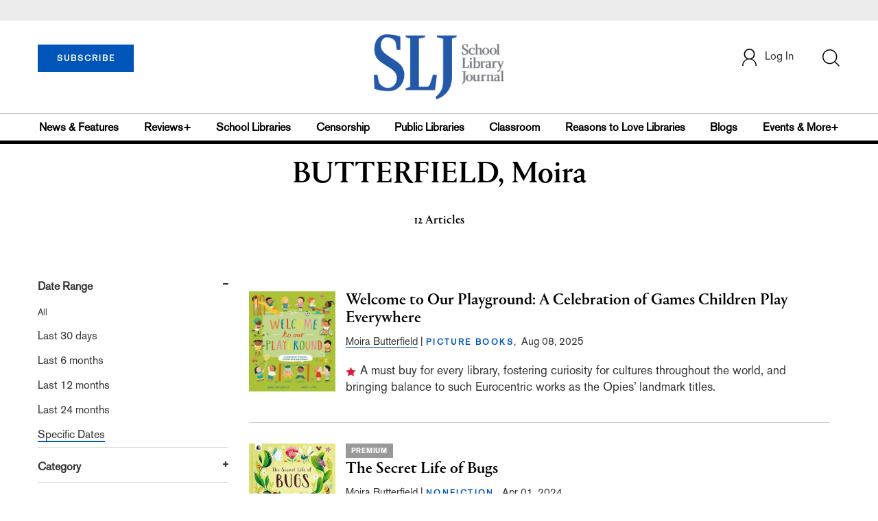

--- FILE ---
content_type: text/html; charset=utf-8
request_url: https://www.google.com/recaptcha/api2/aframe
body_size: -140
content:
<!DOCTYPE HTML><html><head><meta http-equiv="content-type" content="text/html; charset=UTF-8"></head><body><script nonce="tR0iRf17Neu0O1qTIQY8Gg">/** Anti-fraud and anti-abuse applications only. See google.com/recaptcha */ try{var clients={'sodar':'https://pagead2.googlesyndication.com/pagead/sodar?'};window.addEventListener("message",function(a){try{if(a.source===window.parent){var b=JSON.parse(a.data);var c=clients[b['id']];if(c){var d=document.createElement('img');d.src=c+b['params']+'&rc='+(localStorage.getItem("rc::a")?sessionStorage.getItem("rc::b"):"");window.document.body.appendChild(d);sessionStorage.setItem("rc::e",parseInt(sessionStorage.getItem("rc::e")||0)+1);localStorage.setItem("rc::h",'1769990996500');}}}catch(b){}});window.parent.postMessage("_grecaptcha_ready", "*");}catch(b){}</script></body></html>